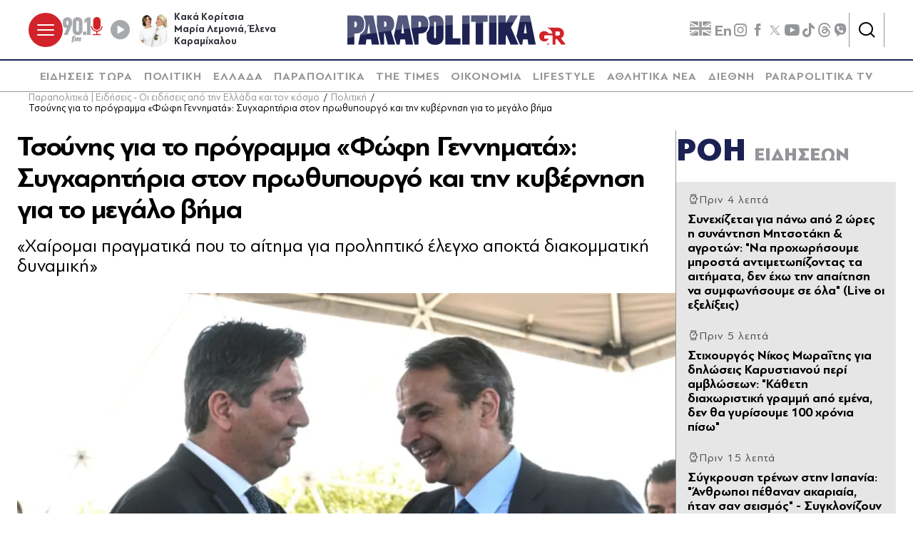

--- FILE ---
content_type: text/html; charset=utf-8
request_url: https://www.parapolitika.gr/politiki/article/1195622/tsounis-gia-to-programma-fofi-gennimata-sugharitiria-ston-prothupourgo-kai-tin-kuvernisi-gia-to-megalo-vima/$component/shared$ArticleSideShared%5B0%5D/
body_size: 3491
content:



<h3 class="gridLayout__title">
    <a href="/roi-eidiseon/" class="gridLayout__link">
        

&#x3A1;&#x39F;&#x397;
        <span class="gridLayout__text">
            

&#x395;&#x399;&#x394;&#x397;&#x3A3;&#x395;&#x3A9;&#x39D;
        </span>
    </a>
</h3>
<div class="gridLayout__colContent gridLayout__colContent--gray">



<article class="article article--typeMinimal article--typeEmphasized">


    

    <div class="article__details">
            <div class="article__top">
                        <div class="icon-clock"></div>


&#x3A0;&#x3C1;&#x3B9;&#x3BD; 4 &#x3BB;&#x3B5;&#x3C0;&#x3C4;&#x3AC;
            </div>  
        

        
            <h3 class="article__title">
                <a href="/politiki/article/1667303/agrotes-xekinise-sto-maximou-i-sunadisi-me-ton-mitsotaki-ta-aitimata-tous-den-tha-summetasho-fovoudai-na-me-adimetopisoun-dilose-o-anestidis-live-oi-exelixeis/" target="_self">
                    &#x3A3;&#x3C5;&#x3BD;&#x3B5;&#x3C7;&#x3AF;&#x3B6;&#x3B5;&#x3C4;&#x3B1;&#x3B9; &#x3B3;&#x3B9;&#x3B1; &#x3C0;&#x3AC;&#x3BD;&#x3C9; &#x3B1;&#x3C0;&#x3CC; 2 &#x3CE;&#x3C1;&#x3B5;&#x3C2; &#x3B7; &#x3C3;&#x3C5;&#x3BD;&#x3AC;&#x3BD;&#x3C4;&#x3B7;&#x3C3;&#x3B7; &#x39C;&#x3B7;&#x3C4;&#x3C3;&#x3BF;&#x3C4;&#x3AC;&#x3BA;&#x3B7; &amp; &#x3B1;&#x3B3;&#x3C1;&#x3BF;&#x3C4;&#x3CE;&#x3BD;: &quot;&#x39D;&#x3B1; &#x3C0;&#x3C1;&#x3BF;&#x3C7;&#x3C9;&#x3C1;&#x3AE;&#x3C3;&#x3BF;&#x3C5;&#x3BC;&#x3B5; &#x3BC;&#x3C0;&#x3C1;&#x3BF;&#x3C3;&#x3C4;&#x3AC; &#x3B1;&#x3BD;&#x3C4;&#x3B9;&#x3BC;&#x3B5;&#x3C4;&#x3C9;&#x3C0;&#x3AF;&#x3B6;&#x3BF;&#x3BD;&#x3C4;&#x3B1;&#x3C2; &#x3C4;&#x3B1; &#x3B1;&#x3B9;&#x3C4;&#x3AE;&#x3BC;&#x3B1;&#x3C4;&#x3B1;, &#x3B4;&#x3B5;&#x3BD; &#x3AD;&#x3C7;&#x3C9; &#x3C4;&#x3B7;&#x3BD; &#x3B1;&#x3C0;&#x3B1;&#x3AF;&#x3C4;&#x3B7;&#x3C3;&#x3B7; &#x3BD;&#x3B1; &#x3C3;&#x3C5;&#x3BC;&#x3C6;&#x3C9;&#x3BD;&#x3AE;&#x3C3;&#x3BF;&#x3C5;&#x3BC;&#x3B5; &#x3C3;&#x3B5; &#x3CC;&#x3BB;&#x3B1;&quot; (Live &#x3BF;&#x3B9; &#x3B5;&#x3BE;&#x3B5;&#x3BB;&#x3AF;&#x3BE;&#x3B5;&#x3B9;&#x3C2;)
                </a>
            </h3>
        
        
        

    </div>
</article>


<article class="article article--typeMinimal article--typeEmphasized">


    

    <div class="article__details">
            <div class="article__top">
                        <div class="icon-clock"></div>


&#x3A0;&#x3C1;&#x3B9;&#x3BD; 5 &#x3BB;&#x3B5;&#x3C0;&#x3C4;&#x3AC;
            </div>  
        

        
            <h3 class="article__title">
                <a href="/politiki/article/1667421/stihourgos-nikos-moraitis-gia-diloseis-karustianou-peri-amvloseon-katheti-diahoristiki-grammi-apo-emena-den-tha-gurisoume-100-hronia-piso/" target="_self">
                    &#x3A3;&#x3C4;&#x3B9;&#x3C7;&#x3BF;&#x3C5;&#x3C1;&#x3B3;&#x3CC;&#x3C2; &#x39D;&#x3AF;&#x3BA;&#x3BF;&#x3C2; &#x39C;&#x3C9;&#x3C1;&#x3B1;&#x390;&#x3C4;&#x3B7;&#x3C2; &#x3B3;&#x3B9;&#x3B1; &#x3B4;&#x3B7;&#x3BB;&#x3CE;&#x3C3;&#x3B5;&#x3B9;&#x3C2; &#x39A;&#x3B1;&#x3C1;&#x3C5;&#x3C3;&#x3C4;&#x3B9;&#x3B1;&#x3BD;&#x3BF;&#x3CD; &#x3C0;&#x3B5;&#x3C1;&#x3AF; &#x3B1;&#x3BC;&#x3B2;&#x3BB;&#x3CE;&#x3C3;&#x3B5;&#x3C9;&#x3BD;: &quot;&#x39A;&#x3AC;&#x3B8;&#x3B5;&#x3C4;&#x3B7; &#x3B4;&#x3B9;&#x3B1;&#x3C7;&#x3C9;&#x3C1;&#x3B9;&#x3C3;&#x3C4;&#x3B9;&#x3BA;&#x3AE; &#x3B3;&#x3C1;&#x3B1;&#x3BC;&#x3BC;&#x3AE; &#x3B1;&#x3C0;&#x3CC; &#x3B5;&#x3BC;&#x3AD;&#x3BD;&#x3B1;, &#x3B4;&#x3B5;&#x3BD; &#x3B8;&#x3B1; &#x3B3;&#x3C5;&#x3C1;&#x3AF;&#x3C3;&#x3BF;&#x3C5;&#x3BC;&#x3B5; 100 &#x3C7;&#x3C1;&#x3CC;&#x3BD;&#x3B9;&#x3B1; &#x3C0;&#x3AF;&#x3C3;&#x3C9;&quot;
                </a>
            </h3>
        
        
        

    </div>
</article>


<article class="article article--typeMinimal article--typeEmphasized">


    

    <div class="article__details">
            <div class="article__top">
                        <div class="icon-clock"></div>


&#x3A0;&#x3C1;&#x3B9;&#x3BD; 15 &#x3BB;&#x3B5;&#x3C0;&#x3C4;&#x3AC;
            </div>  
        

        
            <h3 class="article__title">
                <a href="/diethni/article/1667416/sugrousi-trenon-stin-ispania-anthropoi-pethanan-akariaia-itan-san-seismos-suglonizoun-oi-marturies-ton-epivaton/" target="_self">
                    &#x3A3;&#x3CD;&#x3B3;&#x3BA;&#x3C1;&#x3BF;&#x3C5;&#x3C3;&#x3B7; &#x3C4;&#x3C1;&#x3AD;&#x3BD;&#x3C9;&#x3BD; &#x3C3;&#x3C4;&#x3B7;&#x3BD; &#x399;&#x3C3;&#x3C0;&#x3B1;&#x3BD;&#x3AF;&#x3B1;: &quot;&#x386;&#x3BD;&#x3B8;&#x3C1;&#x3C9;&#x3C0;&#x3BF;&#x3B9; &#x3C0;&#x3AD;&#x3B8;&#x3B1;&#x3BD;&#x3B1;&#x3BD; &#x3B1;&#x3BA;&#x3B1;&#x3C1;&#x3B9;&#x3B1;&#x3AF;&#x3B1;, &#x3AE;&#x3C4;&#x3B1;&#x3BD; &#x3C3;&#x3B1;&#x3BD; &#x3C3;&#x3B5;&#x3B9;&#x3C3;&#x3BC;&#x3CC;&#x3C2;&quot; - &#x3A3;&#x3C5;&#x3B3;&#x3BA;&#x3BB;&#x3BF;&#x3BD;&#x3AF;&#x3B6;&#x3BF;&#x3C5;&#x3BD; &#x3BF;&#x3B9; &#x3BC;&#x3B1;&#x3C1;&#x3C4;&#x3C5;&#x3C1;&#x3AF;&#x3B5;&#x3C2; &#x3C4;&#x3C9;&#x3BD; &#x3B5;&#x3C0;&#x3B9;&#x3B2;&#x3B1;&#x3C4;&#x3CE;&#x3BD;
                </a>
            </h3>
        
        
        

    </div>
</article>


<article class="article article--typeMinimal article--typeEmphasized">


        <div class="article__img article__img--overlay icon-player">



<figure >
    <picture>

                <source srcset="https://s.parapolitika.gr/images/743x418/jpg/files/2026-01-19/filareti-komninou-gia-stalker.webp" type="image/webp" media="(min-width: 640px)" />
                <source srcset="https://s.parapolitika.gr/images/743x418/jpg/files/2026-01-19/filareti-komninou-gia-stalker.jp2" type="image/jp2" media="(min-width: 640px)" />
                <source srcset="https://s.parapolitika.gr/images/352x208/jpg/files/2026-01-19/filareti-komninou-gia-stalker.webp" type="image/webp" media="(max-width: 639px)" />
                <source srcset="https://s.parapolitika.gr/images/352x208/jpg/files/2026-01-19/filareti-komninou-gia-stalker.jp2" type="image/jp2" media="(max-width: 639px)" />

            <img src="https://s.parapolitika.gr/images/743x418/jpg/files/2026-01-19/filareti-komninou-gia-stalker.jpg" alt="filareti-komninou-gia-stalker" loading="lazy" />
    </picture>
</figure>

            <a href="/lifestyle/article/1667415/filareti-komninou-eho-dehtei-stalking-upirxan-stigmes-pou-fovithika-pragmatika-video/" class="article__imgLink" aria-label="Article Link" target="_self"></a>
        </div>
    

    <div class="article__details">
            <div class="article__top">
                        <div class="icon-clock"></div>


&#x3A0;&#x3C1;&#x3B9;&#x3BD; 15 &#x3BB;&#x3B5;&#x3C0;&#x3C4;&#x3AC;
            </div>  
        

        
            <h3 class="article__title">
                <a href="/lifestyle/article/1667415/filareti-komninou-eho-dehtei-stalking-upirxan-stigmes-pou-fovithika-pragmatika-video/" target="_self">
                    &#x3A6;&#x3B9;&#x3BB;&#x3B1;&#x3C1;&#x3AD;&#x3C4;&#x3B7; &#x39A;&#x3BF;&#x3BC;&#x3BD;&#x3B7;&#x3BD;&#x3BF;&#x3CD;: &quot;&#x388;&#x3C7;&#x3C9; &#x3B4;&#x3B5;&#x3C7;&#x3C4;&#x3B5;&#x3AF; stalking, &#x3C5;&#x3C0;&#x3AE;&#x3C1;&#x3BE;&#x3B1;&#x3BD; &#x3C3;&#x3C4;&#x3B9;&#x3B3;&#x3BC;&#x3AD;&#x3C2; &#x3C0;&#x3BF;&#x3C5; &#x3C6;&#x3BF;&#x3B2;&#x3AE;&#x3B8;&#x3B7;&#x3BA;&#x3B1; &#x3C0;&#x3C1;&#x3B1;&#x3B3;&#x3BC;&#x3B1;&#x3C4;&#x3B9;&#x3BA;&#x3AC;&quot; (&#x392;&#x3AF;&#x3BD;&#x3C4;&#x3B5;&#x3BF;)
                </a>
            </h3>
        
        
        

    </div>
</article>


<article class="article article--typeMinimal article--typeEmphasized">


    

    <div class="article__details">
            <div class="article__top">
                        <div class="icon-clock"></div>


&#x3A0;&#x3C1;&#x3B9;&#x3BD; 17 &#x3BB;&#x3B5;&#x3C0;&#x3C4;&#x3AC;
            </div>  
        

        
            <h3 class="article__title">
                <a href="/politiki/article/1667414/efi-ahtsioglou-gia-karustianou-i-dilosi-einai-provlimatiki-gia-4-logous/" target="_self">
                    &#x388;&#x3C6;&#x3B7; &#x391;&#x3C7;&#x3C4;&#x3C3;&#x3B9;&#x3CC;&#x3B3;&#x3BB;&#x3BF;&#x3C5; &#x3B3;&#x3B9;&#x3B1; &#x39A;&#x3B1;&#x3C1;&#x3C5;&#x3C3;&#x3C4;&#x3B9;&#x3B1;&#x3BD;&#x3BF;&#x3CD;: &#x397; &#x3B4;&#x3AE;&#x3BB;&#x3C9;&#x3C3;&#x3AE; &#x3C4;&#x3B7;&#x3C2; &#x3B3;&#x3B9;&#x3B1; &#x3C4;&#x3B9;&#x3C2; &#x3B1;&#x3BC;&#x3B2;&#x3BB;&#x3CE;&#x3C3;&#x3B5;&#x3B9;&#x3C2; &#x3B5;&#x3AF;&#x3BD;&#x3B1;&#x3B9; &#x3C0;&#x3C1;&#x3BF;&#x3B2;&#x3BB;&#x3B7;&#x3BC;&#x3B1;&#x3C4;&#x3B9;&#x3BA;&#x3AE; &#x3B3;&#x3B9;&#x3B1; 4 &#x3BB;&#x3CC;&#x3B3;&#x3BF;&#x3C5;&#x3C2;
                </a>
            </h3>
        
        
        

    </div>
</article>


<article class="article article--typeMinimal article--typeEmphasized">


    

    <div class="article__details">
            <div class="article__top">
                        <div class="icon-clock"></div>


&#x3A0;&#x3C1;&#x3B9;&#x3BD; 30 &#x3BB;&#x3B5;&#x3C0;&#x3C4;&#x3AC;
            </div>  
        

        
            <h3 class="article__title">
                <a href="/diethni/article/1667412/[base64]/" target="_self">
                    &#x3A3;&#x3B9;&#x3B4;&#x3B7;&#x3C1;&#x3BF;&#x3B4;&#x3C1;&#x3BF;&#x3BC;&#x3B9;&#x3BA;&#x3CC; &#x3B4;&#x3C5;&#x3C3;&#x3C4;&#x3CD;&#x3C7;&#x3B7;&#x3BC;&#x3B1; &#x3C3;&#x3C4;&#x3B7;&#x3BD; &#x399;&#x3C3;&#x3C0;&#x3B1;&#x3BD;&#x3AF;&#x3B1;:  &#x39C;&#x3CC;&#x3BB;&#x3B9;&#x3C2; 20 &#x3B4;&#x3B5;&#x3C5;&#x3C4;&#x3B5;&#x3C1;&#x3CC;&#x3BB;&#x3B5;&#x3C0;&#x3C4;&#x3B1; &#x3C0;&#x3AD;&#x3C1;&#x3B1;&#x3C3;&#x3B1;&#x3BD; &#x3B1;&#x3C0;&#x3CC; &#x3C4;&#x3BF;&#x3BD; &#x3B5;&#x3BA;&#x3C4;&#x3C1;&#x3BF;&#x3C7;&#x3B9;&#x3B1;&#x3C3;&#x3BC;&#x3CC; &#x3BC;&#x3AD;&#x3C7;&#x3C1;&#x3B9; &#x3C4;&#x3B7; &#x3C3;&#x3CD;&#x3B3;&#x3BA;&#x3C1;&#x3BF;&#x3C5;&#x3C3;&#x3B7; - &#x391;&#x3C0;&#x3CC; &#x3C4;&#x3BF;&#x3BD; &#x391;&#x3CD;&#x3B3;&#x3BF;&#x3C5;&#x3C3;&#x3C4;&#x3BF; &#x3C0;&#x3C1;&#x3BF;&#x3B5;&#x3B9;&#x3B4;&#x3BF;&#x3C0;&#x3BF;&#x3B9;&#x3BF;&#x3CD;&#x3C3;&#x3B1;&#x3BD; &#x3B3;&#x3B9;&#x3B1; &quot;&#x3C3;&#x3BF;&#x3B2;&#x3B1;&#x3C1;&#x3AE; &#x3C6;&#x3B8;&#x3BF;&#x3C1;&#x3AC;&quot; &#x3BF;&#x3B9; &#x3BC;&#x3B7;&#x3C7;&#x3B1;&#x3BD;&#x3BF;&#x3B4;&#x3B7;&#x3B3;&#x3BF;&#x3AF; (&#x392;&#x3AF;&#x3BD;&#x3C4;&#x3B5;&#x3BF;)
                </a>
            </h3>
        
        
        

    </div>
</article>


<article class="article article--typeMinimal article--typeEmphasized">


    

    <div class="article__details">
            <div class="article__top">
                        <div class="icon-clock"></div>


&#x3A0;&#x3C1;&#x3B9;&#x3BD; 35 &#x3BB;&#x3B5;&#x3C0;&#x3C4;&#x3AC;
            </div>  
        

        
            <h3 class="article__title">
                <a href="/lifestyle/article/1667409/giannis-papamihail-titloi-telous-ston-gamo-tou-me-tin-eleni-koltzi-osa-apokalupse-gia-ton-horismo-eikona/" target="_self">
                    &#x393;&#x3B9;&#x3AC;&#x3BD;&#x3BD;&#x3B7;&#x3C2; &#x3A0;&#x3B1;&#x3C0;&#x3B1;&#x3BC;&#x3B9;&#x3C7;&#x3B1;&#x3AE;&#x3BB;: &#x3A4;&#x3AF;&#x3C4;&#x3BB;&#x3BF;&#x3B9; &#x3C4;&#x3AD;&#x3BB;&#x3BF;&#x3C5;&#x3C2; &#x3C3;&#x3C4;&#x3BF;&#x3BD; &#x3B3;&#x3AC;&#x3BC;&#x3BF; &#x3C4;&#x3BF;&#x3C5; &#x3BC;&#x3B5; &#x3C4;&#x3B7;&#x3BD; &#x395;&#x3BB;&#x3AD;&#x3BD;&#x3B7; &#x39A;&#x3BF;&#x3BB;&#x3C4;&#x3B6;&#x3AE; - &#x38C;&#x3C3;&#x3B1; &#x3B1;&#x3C0;&#x3BF;&#x3BA;&#x3AC;&#x3BB;&#x3C5;&#x3C8;&#x3B5; &#x3B3;&#x3B9;&#x3B1; &#x3C4;&#x3BF;&#x3BD; &#x3C7;&#x3C9;&#x3C1;&#x3B9;&#x3C3;&#x3BC;&#x3CC; (&#x395;&#x3B9;&#x3BA;&#x3CC;&#x3BD;&#x3B1;)
                </a>
            </h3>
        
        
        

    </div>
</article>


<article class="article article--typeMinimal article--typeEmphasized">


        <div class="article__img ">



<figure >
    <picture>

                <source srcset="https://s.parapolitika.gr/images/743x418/jpg/files/2026-01-19/tsexia-pirovolismoi.webp" type="image/webp" media="(min-width: 640px)" />
                <source srcset="https://s.parapolitika.gr/images/743x418/jpg/files/2026-01-19/tsexia-pirovolismoi.jp2" type="image/jp2" media="(min-width: 640px)" />
                <source srcset="https://s.parapolitika.gr/images/352x208/jpg/files/2026-01-19/tsexia-pirovolismoi.webp" type="image/webp" media="(max-width: 639px)" />
                <source srcset="https://s.parapolitika.gr/images/352x208/jpg/files/2026-01-19/tsexia-pirovolismoi.jp2" type="image/jp2" media="(max-width: 639px)" />

            <img src="https://s.parapolitika.gr/images/743x418/jpg/files/2026-01-19/tsexia-pirovolismoi.jpg" alt="Τσεχία: Επεισόδιο με πυροβολισμούς σε δημαρχείο - Νεκρή μια γυναίκα και ο δράστης" loading="lazy" />
    </picture>
</figure>

            <a href="/diethni/article/1667407/tsehia-epeisodio-me-purovolismous-se-dimarheio-nekri-mia-gunaika-kai-o-drastis/" class="article__imgLink" aria-label="Article Link" target="_self"></a>
        </div>
    

    <div class="article__details">
            <div class="article__top">
                        <div class="icon-clock"></div>


&#x3A0;&#x3C1;&#x3B9;&#x3BD; 41 &#x3BB;&#x3B5;&#x3C0;&#x3C4;&#x3AC;
            </div>  
        

        
            <h3 class="article__title">
                <a href="/diethni/article/1667407/tsehia-epeisodio-me-purovolismous-se-dimarheio-nekri-mia-gunaika-kai-o-drastis/" target="_self">
                    &#x3A4;&#x3C3;&#x3B5;&#x3C7;&#x3AF;&#x3B1;: &#x395;&#x3C0;&#x3B5;&#x3B9;&#x3C3;&#x3CC;&#x3B4;&#x3B9;&#x3BF; &#x3BC;&#x3B5; &#x3C0;&#x3C5;&#x3C1;&#x3BF;&#x3B2;&#x3BF;&#x3BB;&#x3B9;&#x3C3;&#x3BC;&#x3BF;&#x3CD;&#x3C2; &#x3C3;&#x3B5; &#x3B4;&#x3B7;&#x3BC;&#x3B1;&#x3C1;&#x3C7;&#x3B5;&#x3AF;&#x3BF; - &#x39D;&#x3B5;&#x3BA;&#x3C1;&#x3BF;&#x3AF; &#x3BC;&#x3B9;&#x3B1; &#x3B3;&#x3C5;&#x3BD;&#x3B1;&#x3AF;&#x3BA;&#x3B1; &#x3BA;&#x3B1;&#x3B9; &#x3BF; &#x3B4;&#x3C1;&#x3AC;&#x3C3;&#x3C4;&#x3B7;&#x3C2;
                </a>
            </h3>
        
        
        

    </div>
</article>


<article class="article article--typeMinimal article--typeEmphasized">


    

    <div class="article__details">
            <div class="article__top">
                        <div class="icon-clock"></div>


&#x3A0;&#x3C1;&#x3B9;&#x3BD; 47 &#x3BB;&#x3B5;&#x3C0;&#x3C4;&#x3AC;
            </div>  
        

        
            <h3 class="article__title">
                <a href="/diethni/article/1667405/manhatan-enopli-listeia-100000-dolarion-se-katastima-pokemon/" target="_self">
                    &#x39C;&#x3B1;&#x3BD;&#x3C7;&#x3AC;&#x3C4;&#x3B1;&#x3BD;: &#x388;&#x3BD;&#x3BF;&#x3C0;&#x3BB;&#x3B7; &#x3BB;&#x3B7;&#x3C3;&#x3C4;&#x3B5;&#x3AF;&#x3B1; 100.000 &#x3B4;&#x3BF;&#x3BB;&#x3B1;&#x3C1;&#x3AF;&#x3C9;&#x3BD; &#x3C3;&#x3B5; &#x3BA;&#x3B1;&#x3C4;&#x3AC;&#x3C3;&#x3C4;&#x3B7;&#x3BC;&#x3B1; Pok&#xE9;mon
                </a>
            </h3>
        
        
        

    </div>
</article>


<article class="article article--typeMinimal article--typeEmphasized">


    

    <div class="article__details">
            <div class="article__top">
                        <div class="icon-clock"></div>


&#x3A0;&#x3C1;&#x3B9;&#x3BD; 58 &#x3BB;&#x3B5;&#x3C0;&#x3C4;&#x3AC;
            </div>  
        

        
            <h3 class="article__title">
                <a href="/business/article/1667400/lidl-ellas-to-varos-stin-ekpaideusi-tis-neas-genias-kai-stin-politiki-prostasia/" target="_self">
                    Lidl &#x395;&#x3BB;&#x3BB;&#x3AC;&#x3C2;: &#x3A4;&#x3BF; &#x3B2;&#x3AC;&#x3C1;&#x3BF;&#x3C2; &#x3C3;&#x3C4;&#x3B7;&#x3BD; &#x3B5;&#x3BA;&#x3C0;&#x3B1;&#x3AF;&#x3B4;&#x3B5;&#x3C5;&#x3C3;&#x3B7; &#x3C4;&#x3B7;&#x3C2; &#x3BD;&#x3AD;&#x3B1;&#x3C2; &#x3B3;&#x3B5;&#x3BD;&#x3B9;&#x3AC;&#x3C2; &#x3BA;&#x3B1;&#x3B9; &#x3C3;&#x3C4;&#x3B7;&#x3BD; &#x3C0;&#x3BF;&#x3BB;&#x3B9;&#x3C4;&#x3B9;&#x3BA;&#x3AE; &#x3C0;&#x3C1;&#x3BF;&#x3C3;&#x3C4;&#x3B1;&#x3C3;&#x3AF;&#x3B1;
                </a>
            </h3>
        
        
        

    </div>
</article></div>

--- FILE ---
content_type: text/javascript
request_url: https://www.parapolitika.gr/Content/dist/app/Plugins/EventUtils.js?v=S7ht9UhusuZ0hVLnqSUCr1WUoSL5RMHYGibWOIyztL4&k=web-6ddd999f5
body_size: 207
content:
!function(){var f={};f.now=Date.now||function(){return(new Date).getTime()},f.throttle=function(l,u,e){function i(){w=!1===e.leading?0:f.now(),c=null,a=l.apply(o,r),c||(o=r=null)}var o,r,a,c=null,w=0;e=e||{};return function(){var n=f.now(),t=(w||!1!==e.leading||(w=n),u-(n-w));return o=this,r=arguments,t<=0||u<t?(c&&(clearTimeout(c),c=null),w=n,a=l.apply(o,r),c||(o=r=null)):c||!1===e.trailing||(c=setTimeout(i,t)),a}},f.debounce=function(t,l,u){function e(){var n=f.now()-a;n<l&&0<=n?i=setTimeout(e,l-n):(i=null,u||(c=t.apply(r,o),i||(r=o=null)))}var i,o,r,a,c;return function(){r=this,o=arguments,a=f.now();var n=u&&!i;return i=i||setTimeout(e,l),n&&(c=t.apply(r,o),r=o=null),c}},window.EventUtils=f}();

--- FILE ---
content_type: application/x-javascript; charset=utf-8
request_url: https://servicer.mgid.com/1672599/1?nocmp=1&sessionId=696e3753-16fb4&sessionPage=1&sessionNumberWeek=1&sessionNumber=1&tcfV2=1&cbuster=176883080990588603643&pvid=796b218e-1cfb-44ad-a9db-0fef2c0857b8&implVersion=17&lct=1763555940&mp4=1&ap=1&consentStrLen=0&wlid=d4716473-4edd-4f6d-879b-14726fa0c96f&ogtitle=%CE%A4%CF%83%CE%BF%CF%8D%CE%BD%CE%B7%CF%82%20%CE%B3%CE%B9%CE%B1%20%CF%84%CE%BF%20%CF%80%CF%81%CF%8C%CE%B3%CF%81%CE%B1%CE%BC%CE%BC%CE%B1%20%C2%AB%CE%A6%CF%8E%CF%86%CE%B7%20%CE%93%CE%B5%CE%BD%CE%BD%CE%B7%CE%BC%CE%B1%CF%84%CE%AC%C2%BB%3A%20%CE%A3%CF%85%CE%B3%CF%87%CE%B1%CF%81%CE%B7%CF%84%CE%AE%CF%81%CE%B9%CE%B1%20%CF%83%CF%84%CE%BF%CE%BD%20%CF%80%CF%81%CF%89%CE%B8%CF%85%CF%80%CE%BF%CF%85%CF%81%CE%B3%CF%8C%20%CE%BA%CE%B1%CE%B9%20%CF%84%CE%B7%CE%BD%20%CE%BA%CF%85%CE%B2%CE%AD%CF%81%CE%BD%CE%B7%CF%83%CE%B7%20%CE%B3%CE%B9%CE%B1%20%CF%84%CE%BF%20%CE%BC%CE%B5%CE%B3%CE%AC%CE%BB%CE%BF%20%CE%B2%CE%AE%CE%BC%CE%B1&uniqId=0e60a&niet=4g&nisd=false&jsp=head&evt=%5B%7B%22event%22%3A1%2C%22methods%22%3A%5B1%2C2%5D%7D%2C%7B%22event%22%3A2%2C%22methods%22%3A%5B1%2C2%5D%7D%5D&pv=5&jsv=es6&dpr=1&hashCommit=cbd500eb&apt=2022-06-10T08%3A39%3A00%2B03%3A00&tfre=29613&scale_metric_1=64.00&scale_metric_2=258.06&scale_metric_3=100.00&w=1232&h=916&tl=0&tlp=1,2,3,4,5,6,7,8,9&sz=399x417;399x267&szp=1,2,4,5,7,8;3,6,9&szl=1,2,3;4,5,6;7,8,9&cxurl=https%3A%2F%2Fwww.parapolitika.gr%2Fpolitiki%2Farticle%2F1195622%2Ftsounis-gia-to-programma-fofi-gennimata-sugharitiria-ston-prothupourgo-kai-tin-kuvernisi-gia-to-megalo-vima%2F&ref=&lu=https%3A%2F%2Fwww.parapolitika.gr%2Fpolitiki%2Farticle%2F1195622%2Ftsounis-gia-to-programma-fofi-gennimata-sugharitiria-ston-prothupourgo-kai-tin-kuvernisi-gia-to-megalo-vima%2F
body_size: 3855
content:
var _mgq=_mgq||[];
_mgq.push(["MarketGidLoadGoods1672599_0e60a",[
["Brainberries","13785878","1","This Movie Is The Main Reason Ukraine Has Not Lost To Russia","","0","","","","j-Nw9v8Z9Ca0OLNYFIHhN5u-39V-lu1idmbv9ZU5grKBMT46qNkboX71QH_ksO8LJ5-V9RiSmN6raXcKPkq-dimdQs02jvpVOg6x3Esq9ZbjGG0J2Z_l4hC5AZXRQ4B2",{"i":"https://s-img.mgid.com/g/13785878/492x277/-/[base64].webp?v=1768830810--KFY7h1h5FYeCKTgOGHlZ4Wd4t_636CbAHEdZ4dYhog","l":"https://clck.mgid.com/ghits/13785878/i/58003322/0/pp/1/1?h=j-Nw9v8Z9Ca0OLNYFIHhN5u-39V-lu1idmbv9ZU5grKBMT46qNkboX71QH_ksO8LJ5-V9RiSmN6raXcKPkq-dimdQs02jvpVOg6x3Esq9ZbjGG0J2Z_l4hC5AZXRQ4B2&rid=3d12fef9-f53e-11f0-81fb-c4cbe1e3eca4&tt=Direct&att=3&afrd=296&iv=17&ct=1&gdprApplies=0&muid=q0jux1OdJ4R5&st=-300&mp4=1&h2=RGCnD2pppFaSHdacZpvmnrKs3NEoz9rroTgLYydx17euV62-uZZkkcYFi6lvPhzHplaL7IBmp9Tg1Ygeyq9WHQ**","adc":[],"sdl":0,"dl":"","type":"w","media-type":"static","clicktrackers":[],"cta":"Learn more","cdt":"","b":0.01,"catId":230,"tri":"3d13acb8-f53e-11f0-81fb-c4cbe1e3eca4","crid":"13785878"}],
["Brainberries","21699578","1","The ‘Doomsday’ Fish Returns: Rare Creature Beached In California","","0","","","","j-Nw9v8Z9Ca0OLNYFIHhN9hN73Bfo9ZDLxbGblTPcYxoZLxpS_7amwF4Xax3In2iJ5-V9RiSmN6raXcKPkq-dimdQs02jvpVOg6x3Esq9Zb_KBOxEwLlJzDXrcOKzhkC",{"i":"https://s-img.mgid.com/g/21699578/492x277/-/[base64].webp?v=1768830810-FIrLTx8P0-SZjWrlVe_mHWb_zezmRnzpAmFAVQGx4W8","l":"https://clck.mgid.com/ghits/21699578/i/58003322/0/pp/2/1?h=j-Nw9v8Z9Ca0OLNYFIHhN9hN73Bfo9ZDLxbGblTPcYxoZLxpS_7amwF4Xax3In2iJ5-V9RiSmN6raXcKPkq-dimdQs02jvpVOg6x3Esq9Zb_KBOxEwLlJzDXrcOKzhkC&rid=3d12fef9-f53e-11f0-81fb-c4cbe1e3eca4&tt=Direct&att=3&afrd=296&iv=17&ct=1&gdprApplies=0&muid=q0jux1OdJ4R5&st=-300&mp4=1&h2=RGCnD2pppFaSHdacZpvmnrKs3NEoz9rroTgLYydx17euV62-uZZkkcYFi6lvPhzHplaL7IBmp9Tg1Ygeyq9WHQ**","adc":[],"sdl":0,"dl":"","type":"w","media-type":"static","clicktrackers":[],"cta":"Learn more","cdt":"","b":0.01,"catId":225,"tri":"3d13acc0-f53e-11f0-81fb-c4cbe1e3eca4","crid":"21699578"}],
["parapolitika.gr","1404274812","1","Στιχουργός Νίκος Μωραΐτης για δηλώσεις Καρυστιανού περί αμβλώσεων: \"Κάθετη…","Πολιτική - \"Με την πολιτικό Καρυστιανού κάθετη διαχωριστική γραμμή από εμένα, με όποιο προσωπικό κόστος\" τόνισε στην ανάρτησή του ο Νίκος Μωραΐτης ","0","","","","j-Nw9v8Z9Ca0OLNYFIHhN3-6lpGKgkWfj690YoG3tZzKK5hVvC4bZ3vUV3RcfNdjbZ_xJKiiD8AKC5w_5brtjXQwycJl06zoM6SbI0RfRM0nYVYB4lVC0h_1Q2Dq7Kf9",{"i":"https://s-img.mgid.com/l/881296/492x277/-/aHR0cHM6Ly93d3cucGFyYXBvbGl0aWthLmdyL2ltYWdlcy82NDB4MzYwL2pwZy9maWxlcy8yMDI2LTAxLTE5L213cmFpdGlzLWthcnVzdGlhbm91LmpwZw.webp?v=1768830810-spTHZlAxWVu3jmqmgFXGar_0dScUu2Kv9L0qKCdBtfY","l":"https://www.parapolitika.gr/politiki/article/1667421/stihourgos-nikos-moraitis-gia-diloseis-karustianou-peri-amvloseon-katheti-diahoristiki-grammi-apo-emena-den-tha-gurisoume-100-hronia-piso/","adc":[],"sdl":0,"dl":"","type":"i","media-type":"static","clicktrackers":[],"cta":"Μάθε περισσότερα","cdt":"","tri":"3d13acc3-f53e-11f0-81fb-c4cbe1e3eca4","crid":"1404274812"}],
["parapolitika.gr","1404273375","1","Σύγκρουση τρένων στην Ισπανία: \"Άνθρωποι πέθαναν ακαριαία, ήταν σαν σεισμό…","Διεθνή - Τουλάχιστον 39 νεκροί ","0","","","","j-Nw9v8Z9Ca0OLNYFIHhN1QnCctcBJxKJV38J8uZateraxbd1TWUQ8gIFr5grWFhbZ_xJKiiD8AKC5w_5brtjXQwycJl06zoM6SbI0RfRM0I5FxdIFxCTGMm7mMKGDYU",{"i":"https://s-img.mgid.com/l/881296/492x277/-/aHR0cHM6Ly93d3cucGFyYXBvbGl0aWthLmdyL2ltYWdlcy82NDB4MzYwL2pwZy9maWxlcy8yMDI2LTAxLTE5L2lzcGFuaWEtdHJlbmEtc2lkaXJvZHJvbWlrby1kdXN0aXhpbWEuanBn.webp?v=1768830810-0HwuKkfGMaeKsh8pf7QMTBAEdgT_7bzAX2mvfbEz_Mk","l":"https://www.parapolitika.gr/diethni/article/1667416/sugrousi-trenon-stin-ispania-anthropoi-pethanan-akariaia-itan-san-seismos-suglonizoun-oi-marturies-ton-epivaton/","adc":[],"sdl":0,"dl":"","type":"i","media-type":"static","clicktrackers":[],"cta":"Μάθε περισσότερα","cdt":"","tri":"3d13acc6-f53e-11f0-81fb-c4cbe1e3eca4","crid":"1404273375"}],
["Brainberries","3805533","1","10 Extremely Gorgeous Asian Actresses","","0","","","","j-Nw9v8Z9Ca0OLNYFIHhN5sKoKTGkotjIKK2L8cssUXxMwR_xRnpf5BVLTLY9-ChJ5-V9RiSmN6raXcKPkq-dimdQs02jvpVOg6x3Esq9ZY0AZSD9ldY9F8BumEJ8xbn",{"i":"https://s-img.mgid.com/g/3805533/492x277/0x0x492x277/aHR0cDovL2ltZ2hvc3RzLmNvbS90ZW1wLzIwMTctMDQtMTQvMTAxOTI0L2U5M2JkMjcyOGU0ODlhOGJjMTlmNDJhOTYzYzRkMDAwLmpwZw.webp?v=1768830810-NiJOQLMsGJG_8kstY7KnR2cjgHWPBwnh0UJ08nVhDpk","l":"https://clck.mgid.com/ghits/3805533/i/58003322/0/pp/5/1?h=j-Nw9v8Z9Ca0OLNYFIHhN5sKoKTGkotjIKK2L8cssUXxMwR_xRnpf5BVLTLY9-ChJ5-V9RiSmN6raXcKPkq-dimdQs02jvpVOg6x3Esq9ZY0AZSD9ldY9F8BumEJ8xbn&rid=3d12fef9-f53e-11f0-81fb-c4cbe1e3eca4&tt=Direct&att=3&afrd=296&iv=17&ct=1&gdprApplies=0&muid=q0jux1OdJ4R5&st=-300&mp4=1&h2=RGCnD2pppFaSHdacZpvmnrKs3NEoz9rroTgLYydx17euV62-uZZkkcYFi6lvPhzHplaL7IBmp9Tg1Ygeyq9WHQ**","adc":[],"sdl":0,"dl":"","type":"w","media-type":"static","clicktrackers":[],"cta":"Learn more","cdt":"","b":0.01,"catId":239,"tri":"3d13acc7-f53e-11f0-81fb-c4cbe1e3eca4","crid":"3805533"}],
["parapolitika.gr","1404273626","1","Φιλαρέτη Κομνηνού: \"Έχω δεχτεί stalking, υπήρξαν στιγμές που φοβήθηκα πραγ…","Lifestyle - Η γνωστή ηθοποιός Φιλαρέτη Κομνηνού αποκαλύπτει άγνωστες πτυχές της προσωπικής της ζωής και τις δύσκολες εμπειρίες με stalkers","0","","","","j-Nw9v8Z9Ca0OLNYFIHhNwhIlygKv16x3VVuD8stjcchNFYiCRSKYEbesnTNJmwqbZ_xJKiiD8AKC5w_5brtjXQwycJl06zoM6SbI0RfRM27JLO1tQqzLxkn5RueNKdv",{"i":"https://s-img.mgid.com/l/881296/492x277/-/aHR0cHM6Ly93d3cucGFyYXBvbGl0aWthLmdyL2ltYWdlcy82NDB4MzYwL2pwZy9maWxlcy8yMDI2LTAxLTE5L2ZpbGFyZXRpLWtvbW5pbm91LWdpYS1zdGFsa2VyLmpwZw.webp?v=1768830810-pJdvIbNeuFDs28n3hNi6_LUlipz_XgpIajiE8QhTQKE","l":"https://www.parapolitika.gr/lifestyle/article/1667415/filareti-komninou-eho-dehtei-stalking-upirxan-stigmes-pou-fovithika-pragmatika-video/","adc":[],"sdl":0,"dl":"","type":"i","media-type":"static","clicktrackers":[],"cta":"Μάθε περισσότερα","cdt":"","tri":"3d13acca-f53e-11f0-81fb-c4cbe1e3eca4","crid":"1404273626"}],
["Brainberries","16261802","1","9 Inspiring Stories Of Retired Stars Who Found New Passions","","0","","","","j-Nw9v8Z9Ca0OLNYFIHhN7Z1NHeBge4lN17RADXo8EmHWeafO9bRUuje3hovBuYhJ5-V9RiSmN6raXcKPkq-dimdQs02jvpVOg6x3Esq9ZY8CE8Pf4RjQqca0FqvMgUA",{"i":"https://s-img.mgid.com/g/16261802/492x277/-/[base64].webp?v=1768830810-ufODg1KilGmWceOoy7QVJxJ43FBLodM3wAfvNf1wHWk","l":"https://clck.mgid.com/ghits/16261802/i/58003322/0/pp/7/1?h=j-Nw9v8Z9Ca0OLNYFIHhN7Z1NHeBge4lN17RADXo8EmHWeafO9bRUuje3hovBuYhJ5-V9RiSmN6raXcKPkq-dimdQs02jvpVOg6x3Esq9ZY8CE8Pf4RjQqca0FqvMgUA&rid=3d12fef9-f53e-11f0-81fb-c4cbe1e3eca4&tt=Direct&att=3&afrd=296&iv=17&ct=1&gdprApplies=0&muid=q0jux1OdJ4R5&st=-300&mp4=1&h2=RGCnD2pppFaSHdacZpvmnrKs3NEoz9rroTgLYydx17euV62-uZZkkcYFi6lvPhzHplaL7IBmp9Tg1Ygeyq9WHQ**","adc":[],"sdl":0,"dl":"","type":"w","media-type":"static","clicktrackers":[],"cta":"Learn more","cdt":"","b":0.01,"catId":239,"tri":"3d13accd-f53e-11f0-81fb-c4cbe1e3eca4","crid":"16261802"}],
["parapolitika.gr","1404271177","1","Έφη Αχτσιόγλου για Καρυστιανού: Η δήλωση είναι προβληματική για 4 λόγους","Πολιτική - Τα όσα ανέφερε η Μαρία Καρυστιανού περί αμβλώσεων σχολίασε με ανάρτησή της η Έφη Αχτσιόγλου, τονίζοντας ότι οι δηλώσεις της είναι προβληματικές","0","","","","j-Nw9v8Z9Ca0OLNYFIHhN2gDkalDj1QLMFwUhI0ENYkgEHsbLafZd-BV4ODfzhkfbZ_xJKiiD8AKC5w_5brtjXQwycJl06zoM6SbI0RfRM1qSYiVFryUOMC5XdjsouGc",{"i":"https://s-img.mgid.com/l/881296/492x277/-/aHR0cHM6Ly93d3cucGFyYXBvbGl0aWthLmdyL2ltYWdlcy82NDB4MzYwL2pwZy9maWxlcy8yMDI2LTAxLTE5L2F4dHNpb2dsb3UtZ2lhLWthcmlzdGlhbm91LmpwZw.webp?v=1768830810-UhQFe5qbTlGaBq5eZsISAsa9UETYneMq78Mp9nkNbfA","l":"https://www.parapolitika.gr/politiki/article/1667414/efi-ahtsioglou-gia-karustianou-i-dilosi-einai-provlimatiki-gia-4-logous/","adc":[],"sdl":0,"dl":"","type":"i","media-type":"static","clicktrackers":[],"cta":"Μάθε περισσότερα","cdt":"","tri":"3d13acd0-f53e-11f0-81fb-c4cbe1e3eca4","crid":"1404271177"}],
["parapolitika.gr","1404240820","1","Κασσελάκης: Υπάρχουν πολλοί γκέι στη Βουλή και στην κυβέρνηση που κρύβοντα…","Παραπολιτικά - Ο Στέφανος Κασσελάκης δηλώνει ξεκάθαρα ότι \"η Ελλάδα είναι έτοιμη να αποκτήσει έναν πρωθυπουργό που δεν την προδίδει και ας είναι γκέι\" και τοποθετήθηκε για κρίσιμα ζητήματα της επικαιρότητας.","0","","","","j-Nw9v8Z9Ca0OLNYFIHhN-6nCfyOk0mjVX4EpvYHkNkvEgIh0sji0SAwSCKMgVR_bZ_xJKiiD8AKC5w_5brtjXQwycJl06zoM6SbI0RfRM0_dgA9kIQumHrr_Uz0cNh7",{"i":"https://s-img.mgid.com/l/881296/492x277/-/[base64].webp?v=1768830810-QIgl34aWlJ70Z5xk846_K5d6eTkfFgOXwVV4svCoCJA","l":"https://www.parapolitika.gr/parapolitika/article/1667365/kasselakis-uparhoun-polloi-gei-sti-vouli-kai-stin-kuvernisi-pou-kruvodai-padelos-ahristes-oi-dimoskopiseis-video/","adc":[],"sdl":0,"dl":"","type":"i","media-type":"static","clicktrackers":[],"cta":"Μάθε περισσότερα","cdt":"","tri":"3d13acd1-f53e-11f0-81fb-c4cbe1e3eca4","crid":"1404240820"}],],
{"awc":{},"dt":"desktop","ts":"","tt":"Direct","isBot":1,"h2":"RGCnD2pppFaSHdacZpvmnrKs3NEoz9rroTgLYydx17euV62-uZZkkcYFi6lvPhzHplaL7IBmp9Tg1Ygeyq9WHQ**","ats":0,"rid":"3d12fef9-f53e-11f0-81fb-c4cbe1e3eca4","pvid":"796b218e-1cfb-44ad-a9db-0fef2c0857b8","iv":17,"brid":32,"muidn":"q0jux1OdJ4R5","dnt":0,"cv":2,"afrd":296,"consent":true,"adv_src_id":125288}]);
_mgqp();
